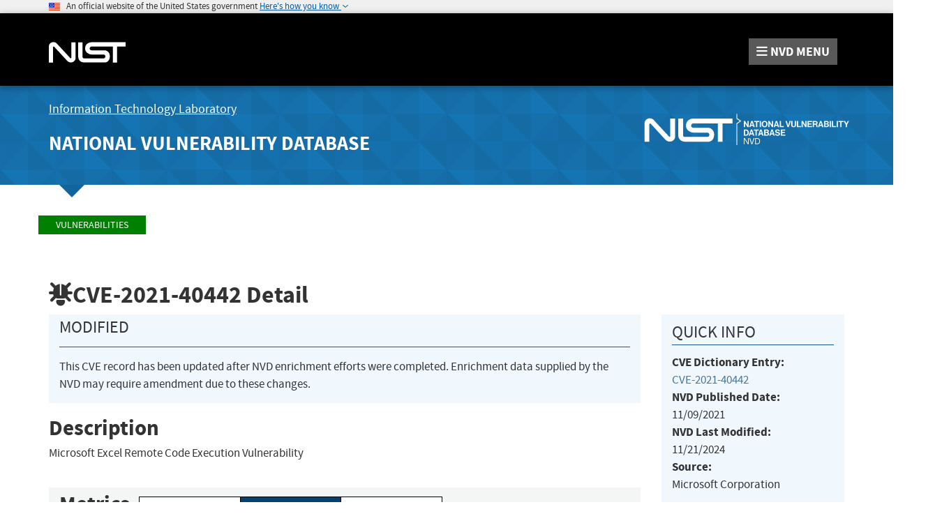

--- FILE ---
content_type: image/svg+xml
request_url: https://nvd.nist.gov/site-media/images/NVD_Provider_Stack_Check.svg
body_size: 430
content:
<svg id="Layer_1" data-name="Layer 1" xmlns="http://www.w3.org/2000/svg" xmlns:xlink="http://www.w3.org/1999/xlink" viewBox="0 0 32.83 27.58"><defs><style>.cls-1{fill:#9c7a3b;}.cls-1,.cls-2{stroke:#69390e;}.cls-1,.cls-2,.cls-3,.cls-4,.cls-5,.cls-6{stroke-miterlimit:10;}.cls-2{opacity:0.3;fill:url(#linear-gradient);}.cls-3{fill:#cecdce;}.cls-3,.cls-4{stroke:#797979;}.cls-4{opacity:0.4;fill:url(#linear-gradient-2);}.cls-5{fill:#c9b035;}.cls-5,.cls-6{stroke:#ae9511;}.cls-6{opacity:0.2;fill:url(#linear-gradient-3);}.cls-7{fill:#fff;}.cls-8{fill:#009145;}</style><linearGradient id="linear-gradient" x1="14.38" y1="6.68" x2="14.38" y2="27.08" gradientUnits="userSpaceOnUse"><stop offset="0.13" stop-color="#fff"/><stop offset="0.7"/></linearGradient><linearGradient id="linear-gradient-2" x1="16.45" y1="4.56" x2="16.45" y2="24.95" xlink:href="#linear-gradient"/><linearGradient id="linear-gradient-3" x1="18.44" y1="2.2" x2="18.44" y2="22.6" xlink:href="#linear-gradient"/></defs><title>NVD_Provider_Stack_Check</title><polygon class="cls-1" points="28.07 27.08 7.46 27.08 0.69 6.68 21.09 6.68 28.07 27.08"/><polygon class="cls-2" points="28.07 27.08 7.46 27.08 0.69 6.68 21.09 6.68 28.07 27.08"/><polygon class="cls-3" points="30.13 24.95 9.53 24.95 2.76 4.56 23.15 4.56 30.13 24.95"/><polygon class="cls-4" points="30.13 24.95 9.53 24.95 2.76 4.56 23.15 4.56 30.13 24.95"/><polygon class="cls-5" points="32.13 22.6 11.52 22.6 4.75 2.2 25.15 2.2 32.13 22.6"/><polygon class="cls-6" points="32.13 22.6 11.52 22.6 4.75 2.2 25.15 2.2 32.13 22.6"/><path class="cls-7" d="M475.35,272.16h4.6a13.38,13.38,0,0,1,2.87.23,3.47,3.47,0,0,1,1.51.68,2.21,2.21,0,0,1,.68,1.07,7.75,7.75,0,0,1,.18,2v1.23a4.19,4.19,0,0,1-.35,2,2.24,2.24,0,0,1-1.28.95,7.38,7.38,0,0,1-2.43.33h-1.23v5.67h-4.57V272.16Zm4.57,2.41v3.58h0.34a1.21,1.21,0,0,0,.87-0.25,1.53,1.53,0,0,0,.24-1v-1.16a1.16,1.16,0,0,0-.28-0.94A2.12,2.12,0,0,0,479.91,274.57Z" transform="translate(-461.83 -266.8)"/><path class="cls-8" d="M493.52,268.44a29,29,0,0,0-5.81,5.57,28,28,0,0,0-4-3.72q0.58-.84,1.21-1.65a29.5,29.5,0,0,1,2.74,2.51,30.52,30.52,0,0,1,4.6-4.35Q492.91,267.6,493.52,268.44Z" transform="translate(-461.83 -266.8)"/></svg>

--- FILE ---
content_type: application/javascript; charset=UTF-8
request_url: https://nvd.nist.gov/cdn-cgi/challenge-platform/scripts/jsd/main.js
body_size: 4498
content:
window._cf_chl_opt={VnHPF6:'b'};~function(n2,e,b,T,x,o,U,A){n2=a,function(E,I,nC,n1,f,h){for(nC={E:462,I:459,f:494,h:472,z:478,F:422,J:392,R:463,Q:417},n1=a,f=E();!![];)try{if(h=-parseInt(n1(nC.E))/1+parseInt(n1(nC.I))/2+-parseInt(n1(nC.f))/3+parseInt(n1(nC.h))/4*(parseInt(n1(nC.z))/5)+parseInt(n1(nC.F))/6*(-parseInt(n1(nC.J))/7)+-parseInt(n1(nC.R))/8+parseInt(n1(nC.Q))/9,I===h)break;else f.push(f.shift())}catch(z){f.push(f.shift())}}(n,805706),e=this||self,b=e[n2(454)],T={},T[n2(489)]='o',T[n2(413)]='s',T[n2(490)]='u',T[n2(491)]='z',T[n2(415)]='n',T[n2(429)]='I',T[n2(390)]='b',x=T,e[n2(414)]=function(E,I,h,z,nh,ns,nk,n7,J,R,Q,K,H,M){if(nh={E:498,I:450,f:486,h:498,z:450,F:418,J:452,R:416,Q:452,K:436,l:476,H:411,M:455,V:389},ns={E:477,I:411,f:439},nk={E:398,I:451,f:483,h:404},n7=n2,I===null||I===void 0)return z;for(J=L(I),E[n7(nh.E)][n7(nh.I)]&&(J=J[n7(nh.f)](E[n7(nh.h)][n7(nh.z)](I))),J=E[n7(nh.F)][n7(nh.J)]&&E[n7(nh.R)]?E[n7(nh.F)][n7(nh.Q)](new E[(n7(nh.R))](J)):function(V,n8,Z){for(n8=n7,V[n8(ns.E)](),Z=0;Z<V[n8(ns.I)];V[Z]===V[Z+1]?V[n8(ns.f)](Z+1,1):Z+=1);return V}(J),R='nAsAaAb'.split('A'),R=R[n7(nh.K)][n7(nh.l)](R),Q=0;Q<J[n7(nh.H)];K=J[Q],H=G(E,I,K),R(H)?(M=H==='s'&&!E[n7(nh.M)](I[K]),n7(nh.V)===h+K?F(h+K,H):M||F(h+K,I[K])):F(h+K,H),Q++);return z;function F(V,Z,n6){n6=a,Object[n6(nk.E)][n6(nk.I)][n6(nk.f)](z,Z)||(z[Z]=[]),z[Z][n6(nk.h)](V)}},o=n2(456)[n2(480)](';'),U=o[n2(436)][n2(476)](o),e[n2(402)]=function(E,I,nF,n9,h,z,F,J){for(nF={E:410,I:411,f:411,h:388,z:404,F:496},n9=n2,h=Object[n9(nF.E)](I),z=0;z<h[n9(nF.I)];z++)if(F=h[z],'f'===F&&(F='N'),E[F]){for(J=0;J<I[h[z]][n9(nF.f)];-1===E[F][n9(nF.h)](I[h[z]][J])&&(U(I[h[z]][J])||E[F][n9(nF.z)]('o.'+I[h[z]][J])),J++);}else E[F]=I[h[z]][n9(nF.F)](function(R){return'o.'+R})},A=function(nH,nt,nu,nl,nK,nR,na,I,f,h){return nH={E:466,I:465},nt={E:474,I:404,f:474,h:407,z:423,F:404},nu={E:411},nl={E:497},nK={E:411,I:423,f:398,h:451,z:483,F:398,J:497,R:404,Q:404,K:474,l:404,H:497,M:404,V:404,v:497,g:474,Z:404,O:404,m:404,c:407},nR={E:438,I:423},na=n2,I=String[na(nH.E)],f={'h':function(z){return z==null?'':f.g(z,6,function(F,np){return np=a,np(nR.E)[np(nR.I)](F)})},'g':function(z,F,J,nW,R,Q,K,H,M,V,Z,O,Y,y,D,N,i,n0){if(nW=na,z==null)return'';for(Q={},K={},H='',M=2,V=3,Z=2,O=[],Y=0,y=0,D=0;D<z[nW(nK.E)];D+=1)if(N=z[nW(nK.I)](D),Object[nW(nK.f)][nW(nK.h)][nW(nK.z)](Q,N)||(Q[N]=V++,K[N]=!0),i=H+N,Object[nW(nK.f)][nW(nK.h)][nW(nK.z)](Q,i))H=i;else{if(Object[nW(nK.F)][nW(nK.h)][nW(nK.z)](K,H)){if(256>H[nW(nK.J)](0)){for(R=0;R<Z;Y<<=1,y==F-1?(y=0,O[nW(nK.R)](J(Y)),Y=0):y++,R++);for(n0=H[nW(nK.J)](0),R=0;8>R;Y=n0&1.59|Y<<1.22,y==F-1?(y=0,O[nW(nK.Q)](J(Y)),Y=0):y++,n0>>=1,R++);}else{for(n0=1,R=0;R<Z;Y=n0|Y<<1.23,F-1==y?(y=0,O[nW(nK.R)](J(Y)),Y=0):y++,n0=0,R++);for(n0=H[nW(nK.J)](0),R=0;16>R;Y=1.88&n0|Y<<1.28,F-1==y?(y=0,O[nW(nK.Q)](J(Y)),Y=0):y++,n0>>=1,R++);}M--,0==M&&(M=Math[nW(nK.K)](2,Z),Z++),delete K[H]}else for(n0=Q[H],R=0;R<Z;Y=Y<<1.96|1&n0,y==F-1?(y=0,O[nW(nK.l)](J(Y)),Y=0):y++,n0>>=1,R++);H=(M--,0==M&&(M=Math[nW(nK.K)](2,Z),Z++),Q[i]=V++,String(N))}if(H!==''){if(Object[nW(nK.F)][nW(nK.h)][nW(nK.z)](K,H)){if(256>H[nW(nK.H)](0)){for(R=0;R<Z;Y<<=1,F-1==y?(y=0,O[nW(nK.M)](J(Y)),Y=0):y++,R++);for(n0=H[nW(nK.H)](0),R=0;8>R;Y=Y<<1.78|n0&1,F-1==y?(y=0,O[nW(nK.V)](J(Y)),Y=0):y++,n0>>=1,R++);}else{for(n0=1,R=0;R<Z;Y=Y<<1|n0,y==F-1?(y=0,O[nW(nK.M)](J(Y)),Y=0):y++,n0=0,R++);for(n0=H[nW(nK.v)](0),R=0;16>R;Y=Y<<1.38|n0&1.45,y==F-1?(y=0,O[nW(nK.Q)](J(Y)),Y=0):y++,n0>>=1,R++);}M--,0==M&&(M=Math[nW(nK.g)](2,Z),Z++),delete K[H]}else for(n0=Q[H],R=0;R<Z;Y=n0&1|Y<<1,y==F-1?(y=0,O[nW(nK.Z)](J(Y)),Y=0):y++,n0>>=1,R++);M--,0==M&&Z++}for(n0=2,R=0;R<Z;Y=Y<<1.06|n0&1.81,F-1==y?(y=0,O[nW(nK.O)](J(Y)),Y=0):y++,n0>>=1,R++);for(;;)if(Y<<=1,y==F-1){O[nW(nK.m)](J(Y));break}else y++;return O[nW(nK.c)]('')},'j':function(z,nE){return nE=na,z==null?'':''==z?null:f.i(z[nE(nu.E)],32768,function(F,nI){return nI=nE,z[nI(nl.E)](F)})},'i':function(z,F,J,nf,R,Q,K,H,M,V,Z,O,Y,y,D,N,n0,i){for(nf=na,R=[],Q=4,K=4,H=3,M=[],O=J(0),Y=F,y=1,V=0;3>V;R[V]=V,V+=1);for(D=0,N=Math[nf(nt.E)](2,2),Z=1;Z!=N;i=O&Y,Y>>=1,Y==0&&(Y=F,O=J(y++)),D|=(0<i?1:0)*Z,Z<<=1);switch(D){case 0:for(D=0,N=Math[nf(nt.E)](2,8),Z=1;Z!=N;i=Y&O,Y>>=1,Y==0&&(Y=F,O=J(y++)),D|=(0<i?1:0)*Z,Z<<=1);n0=I(D);break;case 1:for(D=0,N=Math[nf(nt.E)](2,16),Z=1;N!=Z;i=O&Y,Y>>=1,Y==0&&(Y=F,O=J(y++)),D|=Z*(0<i?1:0),Z<<=1);n0=I(D);break;case 2:return''}for(V=R[3]=n0,M[nf(nt.I)](n0);;){if(y>z)return'';for(D=0,N=Math[nf(nt.E)](2,H),Z=1;N!=Z;i=Y&O,Y>>=1,0==Y&&(Y=F,O=J(y++)),D|=(0<i?1:0)*Z,Z<<=1);switch(n0=D){case 0:for(D=0,N=Math[nf(nt.E)](2,8),Z=1;Z!=N;i=O&Y,Y>>=1,0==Y&&(Y=F,O=J(y++)),D|=Z*(0<i?1:0),Z<<=1);R[K++]=I(D),n0=K-1,Q--;break;case 1:for(D=0,N=Math[nf(nt.f)](2,16),Z=1;N!=Z;i=O&Y,Y>>=1,Y==0&&(Y=F,O=J(y++)),D|=(0<i?1:0)*Z,Z<<=1);R[K++]=I(D),n0=K-1,Q--;break;case 2:return M[nf(nt.h)]('')}if(0==Q&&(Q=Math[nf(nt.E)](2,H),H++),R[n0])n0=R[n0];else if(K===n0)n0=V+V[nf(nt.z)](0);else return null;M[nf(nt.F)](n0),R[K++]=V+n0[nf(nt.z)](0),Q--,V=n0,0==Q&&(Q=Math[nf(nt.E)](2,H),H++)}}},h={},h[na(nH.I)]=f.h,h}(),k();function L(E,nP,n5,I){for(nP={E:486,I:410,f:395},n5=n2,I=[];E!==null;I=I[n5(nP.E)](Object[n5(nP.I)](E)),E=Object[n5(nP.f)](E));return I}function s(f,h,nN,nA,z,F,J){if(nN={E:440,I:435,f:447,h:473,z:393,F:409,J:447,R:431,Q:400,K:393,l:403,H:405,M:431},nA=n2,z=nA(nN.E),!f[nA(nN.I)])return;h===nA(nN.f)?(F={},F[nA(nN.h)]=z,F[nA(nN.z)]=f.r,F[nA(nN.F)]=nA(nN.J),e[nA(nN.R)][nA(nN.Q)](F,'*')):(J={},J[nA(nN.h)]=z,J[nA(nN.K)]=f.r,J[nA(nN.F)]=nA(nN.l),J[nA(nN.H)]=h,e[nA(nN.M)][nA(nN.Q)](J,'*'))}function C(E,nM,ne){return nM={E:479},ne=n2,Math[ne(nM.E)]()<E}function n(nd){return nd='style,object,undefined,symbol,VnHPF6,XMLHttpRequest,604755uApmZS,floor,map,charCodeAt,Object,_cf_chl_opt,mAxV0,msg,NUDr6,toString,catch,indexOf,d.cookie,boolean,/invisible/jsd,35pEExhl,sid,POST,getPrototypeOf,chlApiUrl,tabIndex,prototype,function,postMessage,[native code],Jxahl3,error,push,detail,createElement,join,http-code:,event,keys,length,errorInfoObject,string,BAnB4,number,Set,4060269mDyYAD,Array,onload,clientInformation,chlApiRumWidgetAgeMs,707394PthADM,charAt,onerror,chlApiSitekey,__CF$cv$params,loading,body,bigint,/jsd/oneshot/13c98df4ef2d/0.8227184928453668:1764116077:se6-vnFFFveayv5IKXiN_CdEiBKgvKQ4nkFjD7iwSYk/,parent,error on cf_chl_props,iframe,wfJU3,api,includes,status,7m8btjELvdl+cgiKqN9WDMaukeYf4sPRG1FU0J5$yTXwIZCVhA-x2SpBQoO6Hn3rz,splice,cloudflare-invisible,ontimeout,/cdn-cgi/challenge-platform/h/,Function,DOMContentLoaded,appendChild,chlApiClientVersion,success,onreadystatechange,now,getOwnPropertyNames,hasOwnProperty,from,removeChild,document,isNaN,_cf_chl_opt;WVJdi2;tGfE6;eHFr4;rZpcH7;DMab5;uBWD2;TZOO6;NFIEc5;SBead5;rNss8;ssnu4;WlNXb1;QNPd6;BAnB4;Jxahl3;fLDZ5;fAvt5,send,navigator,2432718ESqbCR,addEventListener,stringify,759025UyZejE,4247408UvwYGA,xhr-error,EQwD,fromCharCode,timeout,BHcSU3,chctx,open,isArray,4KSgIUI,source,pow,contentDocument,bind,sort,6096185uJoxcu,random,split,display: none,jsd,call,/b/ov1/0.8227184928453668:1764116077:se6-vnFFFveayv5IKXiN_CdEiBKgvKQ4nkFjD7iwSYk/,readyState,concat,contentWindow'.split(','),n=function(){return nd},n()}function B(E,I,nX,n3){return nX={E:443,I:398,f:503,h:483,z:388,F:401},n3=n2,I instanceof E[n3(nX.E)]&&0<E[n3(nX.E)][n3(nX.I)][n3(nX.f)][n3(nX.h)](I)[n3(nX.z)](n3(nX.F))}function X(nr,nb,E,I,f,h){return nr={E:426,I:495,f:495,h:449},nb=n2,E=e[nb(nr.E)],I=3600,f=Math[nb(nr.I)](+atob(E.t)),h=Math[nb(nr.f)](Date[nb(nr.h)]()/1e3),h-f>I?![]:!![]}function j(E,I,nZ,ng,nv,nV,nT,f,h){nZ={E:426,I:493,f:470,h:394,z:442,F:499,J:492,R:430,Q:435,K:467,l:441,H:419,M:424,V:457,v:465,g:461},ng={E:464},nv={E:437,I:447,f:408},nV={E:467},nT=n2,f=e[nT(nZ.E)],h=new e[(nT(nZ.I))](),h[nT(nZ.f)](nT(nZ.h),nT(nZ.z)+e[nT(nZ.F)][nT(nZ.J)]+nT(nZ.R)+f.r),f[nT(nZ.Q)]&&(h[nT(nZ.K)]=5e3,h[nT(nZ.l)]=function(nx){nx=nT,I(nx(nV.E))}),h[nT(nZ.H)]=function(nB){nB=nT,h[nB(nv.E)]>=200&&h[nB(nv.E)]<300?I(nB(nv.I)):I(nB(nv.f)+h[nB(nv.E)])},h[nT(nZ.M)]=function(nG){nG=nT,I(nG(ng.E))},h[nT(nZ.V)](A[nT(nZ.v)](JSON[nT(nZ.g)](E)))}function G(E,I,h,nw,n4,z){n4=(nw={E:504,I:418,f:471,h:399},n2);try{return I[h][n4(nw.E)](function(){}),'p'}catch(F){}try{if(I[h]==null)return I[h]===void 0?'u':'x'}catch(J){return'i'}return E[n4(nw.I)][n4(nw.f)](I[h])?'a':I[h]===E[n4(nw.I)]?'p5':I[h]===!0?'T':!1===I[h]?'F':(z=typeof I[h],n4(nw.h)==z?B(E,I[h])?'N':'f':x[z]||'?')}function P(h,z,nm,nL,F,J,R,Q,K,l,H,M){if(nm={E:501,I:403,f:426,h:442,z:499,F:492,J:484,R:391,Q:493,K:470,l:394,H:467,M:441,V:425,v:499,g:434,Z:396,O:502,m:421,c:499,Y:468,y:446,D:499,N:500,d:412,i:469,n0:473,nc:482,nY:457,nq:465},nL=n2,!C(.01))return![];J=(F={},F[nL(nm.E)]=h,F[nL(nm.I)]=z,F);try{R=e[nL(nm.f)],Q=nL(nm.h)+e[nL(nm.z)][nL(nm.F)]+nL(nm.J)+R.r+nL(nm.R),K=new e[(nL(nm.Q))](),K[nL(nm.K)](nL(nm.l),Q),K[nL(nm.H)]=2500,K[nL(nm.M)]=function(){},l={},l[nL(nm.V)]=e[nL(nm.v)][nL(nm.g)],l[nL(nm.Z)]=e[nL(nm.z)][nL(nm.O)],l[nL(nm.m)]=e[nL(nm.c)][nL(nm.Y)],l[nL(nm.y)]=e[nL(nm.D)][nL(nm.N)],H=l,M={},M[nL(nm.d)]=J,M[nL(nm.i)]=H,M[nL(nm.n0)]=nL(nm.nc),K[nL(nm.nY)](A[nL(nm.nq)](M))}catch(V){}}function S(nJ,nn,f,h,z,F,J){nn=(nJ={E:406,I:433,f:488,h:481,z:397,F:428,J:445,R:487,Q:420,K:458,l:475,H:453},n2);try{return f=b[nn(nJ.E)](nn(nJ.I)),f[nn(nJ.f)]=nn(nJ.h),f[nn(nJ.z)]='-1',b[nn(nJ.F)][nn(nJ.J)](f),h=f[nn(nJ.R)],z={},z=BAnB4(h,h,'',z),z=BAnB4(h,h[nn(nJ.Q)]||h[nn(nJ.K)],'n.',z),z=BAnB4(h,f[nn(nJ.l)],'d.',z),b[nn(nJ.F)][nn(nJ.H)](f),F={},F.r=z,F.e=null,F}catch(R){return J={},J.r={},J.e=R,J}}function a(p,W,E){return E=n(),a=function(I,f,e){return I=I-388,e=E[I],e},a(p,W)}function k(nD,ny,nY,no,E,I,f,h,z){if(nD={E:426,I:435,f:485,h:427,z:460,F:444,J:448},ny={E:485,I:427,f:448},nY={E:432},no=n2,E=e[no(nD.E)],!E)return;if(!X())return;(I=![],f=E[no(nD.I)]===!![],h=function(nU,F){if(nU=no,!I){if(I=!![],!X())return;F=S(),j(F.r,function(J){s(E,J)}),F.e&&P(nU(nY.E),F.e)}},b[no(nD.f)]!==no(nD.h))?h():e[no(nD.z)]?b[no(nD.z)](no(nD.F),h):(z=b[no(nD.J)]||function(){},b[no(nD.J)]=function(nS){nS=no,z(),b[nS(ny.E)]!==nS(ny.I)&&(b[nS(ny.f)]=z,h())})}}()